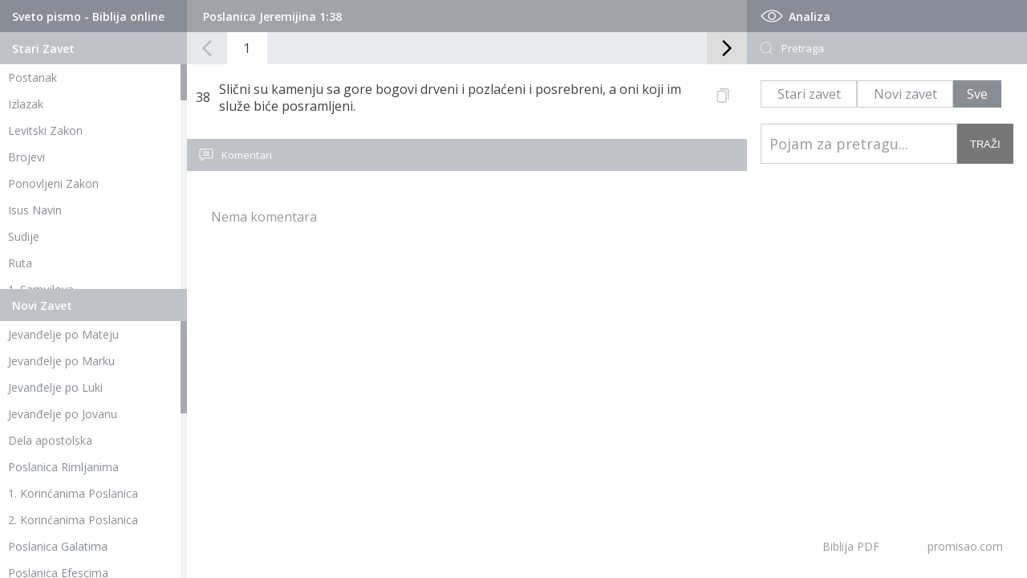

--- FILE ---
content_type: text/html; charset=UTF-8
request_url: https://promisao.com/biblija/stih.php?knjiga=78&glava=1&stih=38
body_size: 5006
content:
 <!DOCTYPE html>
<html lang="en">
<head>
   <meta charset="utf-8" />
	<title>Biblija - Poslanica Jeremijina 1:38</title>
    
	<meta name="description" content="Slični su kamenju sa gore bogovi drveni i pozlaćeni i posrebreni, a oni koji im služe biće posramljeni."/>
	<meta name="keywords" content="Biblija, biblija online, biblija pdf, biblija na srpskom" />
	<meta name="viewport" content="width=device-width, initial-scale=1" />
	<link rel="stylesheet" type="text/css" href="https://www.promisao.com/biblija/css/style.css?ver=1351469049" />
   <meta property="og:image" content="https://www.promisao.com/wp-content/uploads/2020/05/novi-zavet-370x370.jpg" />
   
   <script src="https://code.jquery.com/jquery-latest.min.js"></script>
   <script src="js/skripte.js?ver=820897139"></script> 
   <script src="js/jquery.mCustomScrollbar.min.js"></script>
   <script>
    (function($){
        $(window).on("load",function(){
         if ($(window).width() > 980) {
            $(".skrol-kontejner").mCustomScrollbar();
         }
            
        });
    })(jQuery);
</script>

<!-- Global site tag (gtag.js) - Google Analytics -->
<script async src="https://www.googletagmanager.com/gtag/js?id=G-2422YMYEE2"></script>
<script>
  window.dataLayer = window.dataLayer || [];
  function gtag(){dataLayer.push(arguments);}
  gtag('js', new Date());

  gtag('config', 'G-2422YMYEE2');
</script>
</head>
<body>
<div id="strana" class="pocetna">   
   <div id="telo">
           <div id="levo">
         <div id="stari-zavet" class="zaveti">
            <div class="naslov-1">
               <h1>Sveto pismo - Biblija online</h1>
            </div>
            <div class="naslov-2">
               <h1>Stari Zavet</h1>
            </div>
            <div class="skrol-kontejner">
               <ul class="navigacija-knjige">
                  <li><h2><a href="index.php?knjiga=1&glava=1">Postanak</a></h2></li>
                  <li><h2><a href="index.php?knjiga=2&glava=1">Izlazak</a></h2></li>
                  <li><h2><a href="index.php?knjiga=3&glava=1">Levitski Zakon</a></h2></li>
                  <li><h2><a href="index.php?knjiga=4&glava=1">Brojevi</a></h2></li>
                  <li><h2><a href="index.php?knjiga=5&glava=1">Ponovljeni Zakon</a></h2></li>
                  <li><h2><a href="index.php?knjiga=6&glava=1">Isus Navin</a></h2></li>
                  <li><h2><a href="index.php?knjiga=7&glava=1">Sudije</a></h2></li>
                  <li><h2><a href="index.php?knjiga=8&glava=1">Ruta</a></h2></li>
                  <li><h2><a href="index.php?knjiga=9&glava=1">1. Samuilova</a></h2></li>
                  <li><h2><a href="index.php?knjiga=10&glava=1">2. Samuilova</a></h2></li>
                  <li><h2><a href="index.php?knjiga=11&glava=1">1. Carevima</a></h2></li>
                  <li><h2><a href="index.php?knjiga=12&glava=1">2. Carevima</a></h2></li>
                  <li><h2><a href="index.php?knjiga=13&glava=1">1. Dnevnika</a></h2></li>
                  <li><h2><a href="index.php?knjiga=14&glava=1">2. Dnevnika</a></h2></li>
                  <li><h2><a href="index.php?knjiga=15&glava=1">Jezdra</a></h2></li>
                  <li><h2><a href="index.php?knjiga=16&glava=1">Nemija</a></h2></li>
                  <li><h2><a href="index.php?knjiga=17&glava=1">Jestira</a></h2></li>  
                  <li><h2><a href="index.php?knjiga=18&glava=1">Jov</a></h2></li>  
                  <li><h2><a href="index.php?knjiga=19&glava=1">Psalmi</a></h2></li>  
                  <li><h2><a href="index.php?knjiga=20&glava=1">Poslovice</a></h2></li>  
                  <li><h2><a href="index.php?knjiga=21&glava=1">Propovednik</a></h2></li>  
                  <li><h2><a href="index.php?knjiga=22&glava=1">Pesma nad pesmama</a></h2></li>  
                  <li><h2><a href="index.php?knjiga=23&glava=1">Isaija</a></h2></li>  
                  <li><h2><a href="index.php?knjiga=24&glava=1">Jeremija</a></h2></li>  
                  <li><h2><a href="index.php?knjiga=25&glava=1">Jeremijin plač</a></h2></li>  
                  <li><h2><a href="index.php?knjiga=26&glava=1">Jezekilj</a></h2></li>  
                  <li><h2><a href="index.php?knjiga=27&glava=1">Danilo</a></h2></li>  
                  <li><h2><a href="index.php?knjiga=28&glava=1">Osija</a></h2></li>  
                  <li><h2><a href="index.php?knjiga=29&glava=1">Joil</a></h2></li>  
                  <li><h2><a href="index.php?knjiga=30&glava=1">Amos</a></h2></li>  
                  <li><h2><a href="index.php?knjiga=31&glava=1">Ovadija</a></h2></li>  
                  <li><h2><a href="index.php?knjiga=32&glava=1">Jona</a></h2></li>  
                  <li><h2><a href="index.php?knjiga=33&glava=1">Mihej</a></h2></li>  
                  <li><h2><a href="index.php?knjiga=34&glava=1">Naum</a></h2></li>  
                  <li><h2><a href="index.php?knjiga=35&glava=1">Avakum</a></h2></li>  
                  <li><h2><a href="index.php?knjiga=36&glava=1">Sofonija</a></h2></li>  
                  <li><h2><a href="index.php?knjiga=37&glava=1">Agej</a></h2></li>  
                  <li><h2><a href="index.php?knjiga=38&glava=1">Zaharija</a></h2></li>  
                  <li><h2><a href="index.php?knjiga=39&glava=1">Malahija</a></h2></li> 
                  <li><h3 class="dev-knjige">Devterokanonske knjige</h3></li>
                  <li><h2><a href="index.php?knjiga=67&glava=1">1. Makavejska</a></h2></li>  
                  <li><h2><a href="index.php?knjiga=68&glava=1">2. Makavejska</a></h2></li> 
                  <li><h2><a href="index.php?knjiga=69&glava=1">3. Makavejska</a></h2></li> 
                  <li><h2><a href="index.php?knjiga=70&glava=1">4. Makavejska</a></h2></li> 
                  <li><h2><a href="index.php?knjiga=71&glava=1">2. Jezdrina</a></h2></li>     
                  <li><h2><a href="index.php?knjiga=72&glava=1">3. Jezdrina</a></h2></li>   
                  <li><h2><a href="index.php?knjiga=73&glava=1">Sirah</a></h2></li>  
                  <li><h2><a href="index.php?knjiga=78&glava=1">Poslanica Jeremijina</a></h2></li>  
                  <li><h2><a href="index.php?knjiga=74&glava=1">Premudrosti Solomonove</a></h2></li>
                  <li><h2><a href="index.php?knjiga=75&glava=1">Tovit</a></h2></li>  
                  <li><h2><a href="index.php?knjiga=76&glava=1">Varuh</a></h2></li> 
                  <li><h2><a href="index.php?knjiga=77&glava=1">Judita</a></h2></li> 
               </ul>
            </div>
         </div>
         <div id="novi-zavet" class="zaveti">
            <div class="naslov-2">
               <h1>Novi Zavet</h1>
            </div>
            <div class="skrol-kontejner">
               <ul class="navigacija-knjige">
                  <li><h2><a href="index.php?knjiga=40&glava=1">Jevanđelje po Mateju</a></h2></li>  
                  <li><h2><a href="index.php?knjiga=41&glava=1">Jevanđelje po Marku</a></h2></li>  
                  <li><h2><a href="index.php?knjiga=42&glava=1">Jevanđelje po Luki</a></h2></li>  
                  <li><h2><a href="index.php?knjiga=43&glava=1">Jevanđelje po Jovanu</a></h2></li>  
                  <li><h2><a href="index.php?knjiga=44&glava=1">Dela apostolska</a></h2></li>  
                  <li><h2><a href="index.php?knjiga=45&glava=1">Poslanica Rimljanima</a></h2></li>  
                  <li><h2><a href="index.php?knjiga=46&glava=1">1. Korinćanima Poslanica</a></h2></li>  
                  <li><h2><a href="index.php?knjiga=47&glava=1">2. Korinćanima Poslanica</a></h2></li>  
                  <li><h2><a href="index.php?knjiga=48&glava=1">Poslanica Galatima</a></h2></li>  
                  <li><h2><a href="index.php?knjiga=49&glava=1">Poslanica Efescima</a></h2></li>  
                  <li><h2><a href="index.php?knjiga=50&glava=1">Poslanica Filipljanima</a></h2></li>  
                  <li><h2><a href="index.php?knjiga=51&glava=1">Poslanica Kološanima</a></h2></li>  
                  <li><h2><a href="index.php?knjiga=52&glava=1">1. Solunjanima Poslanica</a></h2></li>  
                  <li><h2><a href="index.php?knjiga=53&glava=1">2. Solunjanima Poslanica</a></h2></li>  
                  <li><h2><a href="index.php?knjiga=54&glava=1">1. Timoteju Poslanica</a></h2></li>  
                  <li><h2><a href="index.php?knjiga=55&glava=1">2. Timoteju Poslanica</a></h2></li>  
                  <li><h2><a href="index.php?knjiga=56&glava=1">Poslanica Titu</a></h2></li>  
                  <li><h2><a href="index.php?knjiga=57&glava=1">Poslanica Filimonu</a></h2></li>  
                  <li><h2><a href="index.php?knjiga=58&glava=1">Poslanica Jevrejima</a></h2></li>  
                  <li><h2><a href="index.php?knjiga=59&glava=1">Jakovljeva Poslanica</a></h2></li>  
                  <li><h2><a href="index.php?knjiga=60&glava=1">1. Petrova Poslanica</a></h2></li>  
                  <li><h2><a href="index.php?knjiga=61&glava=1">2. Petrova Poslanica</a></h2></li>  
                  <li><h2><a href="index.php?knjiga=62&glava=1">1. Jovanova Poslanica</a></h2></li>  
                  <li><h2><a href="index.php?knjiga=63&glava=1">2. Jovanova Poslanica</a></h2></li>  
                  <li><h2><a href="index.php?knjiga=64&glava=1">3. Jovanova Poslanica</a></h2></li>  
                  <li><h2><a href="index.php?knjiga=65&glava=1">Judina Poslanica</a></h2></li>  
                  <li><h2><a href="index.php?knjiga=66&glava=1">Otkrivenje Jovanovo</a></h2></li>  
               </ul>
            </div>
         </div>
      </div>  
      <div id="sredina">
         
         <div id="paginacija-naslov">
   <div class="trenutno"><h2>Poslanica Jeremijina 1:38</h2></div>   <div id="mob-selekt-kjnige">
      <div id="mob-sz-selekt" class="mob-selekt-knjige">
            <div id="sz-mob" class="mob-menu-trigger"><span>Stari zavet</span>
            <svg fill="#fff" version="1.1" id="Layer_1" xmlns="http://www.w3.org/2000/svg" xmlns:xlink="http://www.w3.org/1999/xlink" x="0px" y="0px"
	 viewBox="0 0 492.004 492.004" style="enable-background:new 0 0 492.004 492.004;" xml:space="preserve">
<g>
	<g>
		<path d="M382.678,226.804L163.73,7.86C158.666,2.792,151.906,0,144.698,0s-13.968,2.792-19.032,7.86l-16.124,16.12
			c-10.492,10.504-10.492,27.576,0,38.064L293.398,245.9l-184.06,184.06c-5.064,5.068-7.86,11.824-7.86,19.028
			c0,7.212,2.796,13.968,7.86,19.04l16.124,16.116c5.068,5.068,11.824,7.86,19.032,7.86s13.968-2.792,19.032-7.86L382.678,265
			c5.076-5.084,7.864-11.872,7.848-19.088C390.542,238.668,387.754,231.884,382.678,226.804z"/>
	</g>
</g>
</svg>

            </div>
            <ul class="navigacija-knjige">
                  <li><h2><a href="index.php?knjiga=1&glava=1">Postanak</a></h2></li>
                  <li><h2><a href="index.php?knjiga=2&glava=1">Izlazak</a></h2></li>
                  <li><h2><a href="index.php?knjiga=3&glava=1">Levitski Zakon</a></h2></li>
                  <li><h2><a href="index.php?knjiga=4&glava=1">Brojevi</a></h2></li>
                  <li><h2><a href="index.php?knjiga=5&glava=1">Ponovljeni Zakon</a></h2></li>
                  <li><h2><a href="index.php?knjiga=6&glava=1">Isus Navin</a></h2></li>
                  <li><h2><a href="index.php?knjiga=7&glava=1">Sudije</a></h2></li>
                  <li><h2><a href="index.php?knjiga=8&glava=1">Ruta</a></h2></li>
                  <li><h2><a href="index.php?knjiga=9&glava=1">1. Samuilova</a></h2></li>
                  <li><h2><a href="index.php?knjiga=10&glava=1">2. Samuilova</a></h2></li>
                  <li><h2><a href="index.php?knjiga=11&glava=1">1. Carevima</a></h2></li>
                  <li><h2><a href="index.php?knjiga=12&glava=1">2. Carevima</a></h2></li>
                  <li><h2><a href="index.php?knjiga=13&glava=1">1. Dnevnika</a></h2></li>
                  <li><h2><a href="index.php?knjiga=14&glava=1">2. Dnevnika</a></h2></li>
                  <li><h2><a href="index.php?knjiga=15&glava=1">Jezdra</a></h2></li>
                  <li><h2><a href="index.php?knjiga=16&glava=1">Nemija</a></h2></li>
                  <li><h2><a href="index.php?knjiga=17&glava=1">Jestira</a></h2></li>  
                  <li><h2><a href="index.php?knjiga=18&glava=1">Jov</a></h2></li>  
                  <li><h2><a href="index.php?knjiga=19&glava=1">Psalmi</a></h2></li>  
                  <li><h2><a href="index.php?knjiga=20&glava=1">Poslovice</a></h2></li>  
                  <li><h2><a href="index.php?knjiga=21&glava=1">Propovednik</a></h2></li>  
                  <li><h2><a href="index.php?knjiga=22&glava=1">Pesma nad pesmama</a></h2></li>  
                  <li><h2><a href="index.php?knjiga=23&glava=1">Isaija</a></h2></li>  
                  <li><h2><a href="index.php?knjiga=24&glava=1">Jeremija</a></h2></li>  
                  <li><h2><a href="index.php?knjiga=25&glava=1">Jeremijin plač</a></h2></li>  
                  <li><h2><a href="index.php?knjiga=26&glava=1">Jezekilj</a></h2></li>  
                  <li><h2><a href="index.php?knjiga=27&glava=1">Danilo</a></h2></li>  
                  <li><h2><a href="index.php?knjiga=28&glava=1">Osija</a></h2></li>  
                  <li><h2><a href="index.php?knjiga=29&glava=1">Joil</a></h2></li>  
                  <li><h2><a href="index.php?knjiga=30&glava=1">Amos</a></h2></li>  
                  <li><h2><a href="index.php?knjiga=31&glava=1">Ovadija</a></h2></li>  
                  <li><h2><a href="index.php?knjiga=32&glava=1">Jona</a></h2></li>  
                  <li><h2><a href="index.php?knjiga=33&glava=1">Mihej</a></h2></li>  
                  <li><h2><a href="index.php?knjiga=34&glava=1">Naum</a></h2></li>  
                  <li><h2><a href="index.php?knjiga=35&glava=1">Avakum</a></h2></li>  
                  <li><h2><a href="index.php?knjiga=36&glava=1">Sofonija</a></h2></li>  
                  <li><h2><a href="index.php?knjiga=37&glava=1">Agej</a></h2></li>  
                  <li><h2><a href="index.php?knjiga=38&glava=1">Zaharija</a></h2></li>  
                  <li><h2><a href="index.php?knjiga=39&glava=1">Malahija</a></h2></li> 
                  <li><h3 class="dev-knjige">Devterokanonske knjige</h3></li>
                  <li><h2><a href="index.php?knjiga=67&glava=1">1. Makavejska</a></h2></li>  
                  <li><h2><a href="index.php?knjiga=68&glava=1">2. Makavejska</a></h2></li> 
                  <li><h2><a href="index.php?knjiga=69&glava=1">3. Makavejska</a></h2></li> 
                  <li><h2><a href="index.php?knjiga=70&glava=1">4. Makavejska</a></h2></li> 
                  <li><h2><a href="index.php?knjiga=71&glava=1">2. Jezdrina</a></h2></li>     
                  <li><h2><a href="index.php?knjiga=72&glava=1">3. Jezdrina</a></h2></li>   
                  <li><h2><a href="index.php?knjiga=73&glava=1">Sirah</a></h2></li>  
                  <li><h2><a href="index.php?knjiga=78&glava=1">Poslanica Jeremijina</a></h2></li>  
                  <li><h2><a href="index.php?knjiga=74&glava=1">Premudrosti Solomonove</a></h2></li>
                  <li><h2><a href="index.php?knjiga=75&glava=1">Tovit</a></h2></li>  
                  <li><h2><a href="index.php?knjiga=76&glava=1">Varuh</a></h2></li> 
                  <li><h2><a href="index.php?knjiga=77&glava=1">Judita</a></h2></li> 
            </ul>
         </div>
      <div id="mob-nz-selekt" class="mob-selekt-knjige">    
         <div id="nz-mob" class="mob-menu-trigger"><span>Novi zavet</span>
                     <svg fill="#fff" version="1.1" id="Layer_1" xmlns="http://www.w3.org/2000/svg" xmlns:xlink="http://www.w3.org/1999/xlink" x="0px" y="0px"
	 viewBox="0 0 492.004 492.004" style="enable-background:new 0 0 492.004 492.004;" xml:space="preserve">
<g>
	<g>
		<path d="M382.678,226.804L163.73,7.86C158.666,2.792,151.906,0,144.698,0s-13.968,2.792-19.032,7.86l-16.124,16.12
			c-10.492,10.504-10.492,27.576,0,38.064L293.398,245.9l-184.06,184.06c-5.064,5.068-7.86,11.824-7.86,19.028
			c0,7.212,2.796,13.968,7.86,19.04l16.124,16.116c5.068,5.068,11.824,7.86,19.032,7.86s13.968-2.792,19.032-7.86L382.678,265
			c5.076-5.084,7.864-11.872,7.848-19.088C390.542,238.668,387.754,231.884,382.678,226.804z"/>
	</g>
</g>
</svg>
         </div>
         <ul class="navigacija-knjige">
            <li><a href="index.php?knjiga=40&glava=1">Jevanđelje po Mateju</a></li>  
            <li><a href="index.php?knjiga=41&glava=1">Jevanđelje po Marku</a></li>  
            <li><a href="index.php?knjiga=42&glava=1">Jevanđelje po Luki</a></li>  
            <li><a href="index.php?knjiga=43&glava=1">Jevanđelje po Jovanu</a></li>  
            <li><a href="index.php?knjiga=44&glava=1">Dela apostolska</a></li>  
            <li><a href="index.php?knjiga=45&glava=1">Poslanica Rimljanima</a></li>  
            <li><a href="index.php?knjiga=46&glava=1">1. Korinćanima Poslanica</a></li>  
            <li><a href="index.php?knjiga=47&glava=1">2. Korinćanima Poslanica</a></li>  
            <li><a href="index.php?knjiga=48&glava=1">Poslanica Galatima</a></li>  
            <li><a href="index.php?knjiga=49&glava=1">Poslanica Efescima</a></li>  
            <li><a href="index.php?knjiga=50&glava=1">Poslanica Filipljanima</a></li>  
            <li><a href="index.php?knjiga=51&glava=1">Poslanica Kološanima</a></li>  
            <li><a href="index.php?knjiga=52&glava=1">1. Solunjanima Poslanica</a></li>  
            <li><a href="index.php?knjiga=53&glava=1">2. Solunjanima Poslanica</a></li>  
            <li><a href="index.php?knjiga=54&glava=1">1. Timoteju Poslanica</a></li>  
            <li><a href="index.php?knjiga=55&glava=1">2. Timoteju Poslanica</a></li>  
            <li><a href="index.php?knjiga=56&glava=1">Poslanica Titu</a></li>  
            <li><a href="index.php?knjiga=57&glava=1">Poslanica Filimonu</a></li>  
            <li><a href="index.php?knjiga=58&glava=1">Poslanica Jevrejima</a></li>  
            <li><a href="index.php?knjiga=59&glava=1">Jakovljeva Poslanica</a></li>  
            <li><a href="index.php?knjiga=60&glava=1">1. Petrova Poslanica</a></li>  
            <li><a href="index.php?knjiga=61&glava=1">2. Petrova Poslanica</a></li>  
            <li><a href="index.php?knjiga=62&glava=1">1. Jovanova Poslanica</a></li>  
            <li><a href="index.php?knjiga=63&glava=1">2. Jovanova Poslanica</a></li>  
            <li><a href="index.php?knjiga=64&glava=1">3. Jovanova Poslanica</a></li>  
            <li><a href="index.php?knjiga=65&glava=1">Judina Poslanica</a></li>  
            <li><a href="index.php?knjiga=66&glava=1">Otkrivenje Jovanovo</a></li>  
         </ul>
      </div>
   </div>
</div>
<div id="paginacija">
   <div id="paginacija-levo" class="pagnacija-strelice">
      <svg class="svg-icon" viewBox="0 0 20 20">
         <path fill="898e96" d="M8.388,10.049l4.76-4.873c0.303-0.31,0.297-0.804-0.012-1.105c-0.309-0.304-0.803-0.293-1.105,0.012L6.726,9.516c-0.303,0.31-0.296,0.805,0.012,1.105l5.433,5.307c0.152,0.148,0.35,0.223,0.547,0.223c0.203,0,0.406-0.08,0.559-0.236c0.303-0.309,0.295-0.803-0.012-1.104L8.388,10.049z"></path>
      </svg>
   </div>
   <div id="paginacija-strane"> 
      <div id="paginacija-strane-absolute">
      <a href="index.php?knjiga=78&glava=1" class="strana active">1</a>   </div>
   </div>
   <div id="paginacija-desno" class="pagnacija-strelice">
      <svg class="svg-icon" viewBox="0 0 20 20">
         <path fill="898e96" d="M11.611,10.049l-4.76-4.873c-0.303-0.31-0.297-0.804,0.012-1.105c0.309-0.304,0.803-0.293,1.105,0.012l5.306,5.433c0.304,0.31,0.296,0.805-0.012,1.105L7.83,15.928c-0.152,0.148-0.35,0.223-0.547,0.223c-0.203,0-0.406-0.08-0.559-0.236c-0.303-0.309-0.295-0.803,0.012-1.104L11.611,10.049z"></path>
      </svg>          
   </div>
</div>  
      
         <div id="pojedinacno-stih">
         <div class="stih" id="stih-38182">
                  <span class="broj-stiha">38</span><span id="stihtekst" class="stih-tekst">Slični su kamenju sa gore bogovi drveni i pozlaćeni i posrebreni, a oni koji im služe biće posramljeni.</span>
                  <div class="podeli-stih">
                  <svg id="stihklik" class="stihklik" height="512pt" viewBox="-40 0 512 512" width="512pt" xmlns="http://www.w3.org/2000/svg"><path d="m271 512h-191c-44.113281 0-80-35.886719-80-80v-271c0-44.113281 35.886719-80 80-80h191c44.113281 0 80 35.886719 80 80v271c0 44.113281-35.886719 80-80 80zm-191-391c-22.054688 0-40 17.945312-40 40v271c0 22.054688 17.945312 40 40 40h191c22.054688 0 40-17.945312 40-40v-271c0-22.054688-17.945312-40-40-40zm351 261v-302c0-44.113281-35.886719-80-80-80h-222c-11.046875 0-20 8.953125-20 20s8.953125 20 20 20h222c22.054688 0 40 17.945312 40 40v302c0 11.046875 8.953125 20 20 20s20-8.953125 20-20zm0 0"/></svg></div>
                  <div id="kopirano">Kopirano</div>
               </div> 
                           <div class="komentari">
               <div class="komentari-naslov">
                  <div class="naslov-2">
                     <svg class="svg-icon" viewBox="-21 -47 682.66669 682" width="682pt" xmlns="http://www.w3.org/2000/svg">
                        <path d="m552.011719-1.332031h-464.023438c-48.515625 0-87.988281 39.464843-87.988281 87.988281v283.972656c0 48.414063 39.300781 87.816406 87.675781 87.988282v128.863281l185.191407-128.863281h279.144531c48.515625 0 87.988281-39.472657 87.988281-87.988282v-283.972656c0-48.523438-39.472656-87.988281-87.988281-87.988281zm50.488281 371.960937c0 27.835938-22.648438 50.488282-50.488281 50.488282h-290.910157l-135.925781 94.585937v-94.585937h-37.1875c-27.839843 0-50.488281-22.652344-50.488281-50.488282v-283.972656c0-27.84375 22.648438-50.488281 50.488281-50.488281h464.023438c27.839843 0 50.488281 22.644531 50.488281 50.488281zm0 0"/><path d="m171.292969 131.171875h297.414062v37.5h-297.414062zm0 0"/><path d="m171.292969 211.171875h297.414062v37.5h-297.414062zm0 0"/><path d="m171.292969 291.171875h297.414062v37.5h-297.414062zm0 0"/>
                     </svg>
                     <h6>Komentari</h6>
                  </div>
               </div>
               <div class="komentari-lista">
                  <div class="nema-komentara"><p>Nema komentara</p></div>               </div>          
            </div>
            
         </div>
      </div>
<script>
document.getElementById("stihklik").onclick = function() {
  var text = document.getElementById("stihtekst").innerText;
  copyTextToClipboard(text);
}

async function copyTextToClipboard(text) {
  try {
    await navigator.clipboard.writeText(text);
    console.log('Text copied to clipboard');
  } catch (err) {
    console.error('Error in copying text: ', err);
  }
}
</script>

   <div id="desno">
   <div class="naslov-1">
      <svg class="svg-icon" viewBox="0 0 20 20">
         <path d="M10,6.978c-1.666,0-3.022,1.356-3.022,3.022S8.334,13.022,10,13.022s3.022-1.356,3.022-3.022S11.666,6.978,10,6.978M10,12.267c-1.25,0-2.267-1.017-2.267-2.267c0-1.25,1.016-2.267,2.267-2.267c1.251,0,2.267,1.016,2.267,2.267C12.267,11.25,11.251,12.267,10,12.267 M18.391,9.733l-1.624-1.639C14.966,6.279,12.563,5.278,10,5.278S5.034,6.279,3.234,8.094L1.609,9.733c-0.146,0.147-0.146,0.386,0,0.533l1.625,1.639c1.8,1.815,4.203,2.816,6.766,2.816s4.966-1.001,6.767-2.816l1.624-1.639C18.536,10.119,18.536,9.881,18.391,9.733 M16.229,11.373c-1.656,1.672-3.868,2.594-6.229,2.594s-4.573-0.922-6.23-2.594L2.41,10l1.36-1.374C5.427,6.955,7.639,6.033,10,6.033s4.573,0.922,6.229,2.593L17.59,10L16.229,11.373z"></path>
      </svg>
      <h5>Analiza</h5>
   </div>
   <div id="pretraga-kutija" class="analiza-sekcija">
      <div class="naslov-2">
         <svg class="svg-icon" viewBox="0 0 20 20">
            <path fill="white" d="M18.109,17.776l-3.082-3.081c-0.059-0.059-0.135-0.077-0.211-0.087c1.373-1.38,2.221-3.28,2.221-5.379c0-4.212-3.414-7.626-7.625-7.626c-4.212,0-7.626,3.414-7.626,7.626s3.414,7.627,7.626,7.627c1.918,0,3.665-0.713,5.004-1.882c0.006,0.085,0.033,0.17,0.098,0.234l3.082,3.081c0.143,0.142,0.371,0.142,0.514,0C18.25,18.148,18.25,17.918,18.109,17.776zM9.412,16.13c-3.811,0-6.9-3.089-6.9-6.9c0-3.81,3.089-6.899,6.9-6.899c3.811,0,6.901,3.09,6.901,6.899C16.312,13.041,13.223,16.13,9.412,16.13z"></path>
         </svg>
         <h6>Pretraga</h6>
      </div>
      <div id="pretraga-forma">
         <form id="pretraga" name="pretraga" method="GET" action="pretraga.php">
            <div id="pretraga-opcije">
                              <div class="pretraga-biranje biranje-sz">
                 <input type="radio" id="szp" name="popcija" value="szp" >
                 <label class="opcija opcija-1" for="szp">
                     <span> Stari zavet</span>
                </label>
               </div>
               <div class="pretraga-biranje biranje-nz">
                 <input type="radio" id="nzp" name="popcija" value="nzp" >
                 <label class="opcija opcija-2" for="nzp">
                     <span>Novi zavet</span>
                 </label>
               </div>
               <div class="pretraga-biranje biranje-sve">
                 <input type="radio" id="svep" name="popcija" value="svep" checked>
                 <label class="opcija opcija-3" for="svep">
                     <span>Sve</span>                
                 </label>
               </div>
            </div>
            <input type="text" id="pojam" name="pojam" placeholder="Pojam za pretragu...">
            <input id="trazi" type="submit" value="TRAŽI" />
         </form>
      </div>
   </div>
   <div id="link-promisao">
      <a href="/biblija/biblija.pdf">Biblija PDF</a><a href="https://promisao.com">promisao.com</a>
   </div>
</div>    
</div>

</div><!--kraj strana-->  

</body>
</html>

--- FILE ---
content_type: text/css
request_url: https://www.promisao.com/biblija/css/style.css?ver=1351469049
body_size: 4181
content:
@import url('https://fonts.googleapis.com/css2?family=Open+Sans:wght@300;400;600&display=swap');
body,
html {
    margin: 0;
    height: 100%
}
.tekst-dva {
  height: 0;
  opacity: 0;
  transition: all 0.1s;
}
.ima-vise.vise-kliknuto .tackice {
    display: none;
}
.vise-kliknuto .tekst-dva {
  height: auto;
  opacity: 1;
  display: inline;
}
.vidi-sve {
  padding-top: 20px;
  color: #555;
  font-weight: 600;
  position: absolute;
  bottom: 0;
  right: 0;
  cursor: pointer;
  z-index: 55;
}
.vidi-sve:hover {
    color: #000;
}
.vise-kliknuto .vidi-sve {
    font-size: 0;
}
.vidi-sve::after {
    content: '';
    bottom: -1px;
    left: 0;
    width: 100%;
    height: 1px;
    background: #888;
    display: table;
}
.vise-kliknuto .vidi-sve::before {
    font-size: 14px;
    content: "Manje";
}
.autor-slika {
    height: 60px;
    width: 60px;
    border-radius: 50%;
    overflow: hidden;
    display: flex;
    border: 1px solid #999;
    margin-right: 10px;
}
.komentar-kont {
    display: flex;
    flex-direction: row;
    border-bottom: 1px solid #ccc;
    padding-bottom: 20px;
    margin-bottom: 20px;
    margin-top: 20px;
}

.komentar-tekst {
    color: #555;
    font-size: 15px;
    padding-bottom: 20px;
    position: relative;
}

.nema-komentara {
    color: #999
}

#pretraga-opcije .opcija {
    background: #fff;
    height: 100%;
    width: 100%;
    display: flex;
    align-items: center;
    justify-content: space-evenly;
    cursor: pointer;
    padding: 5px;
    border: 1px solid #ccc;
    transition: all .3s ease
}

.komentari {
    margin-top: 30px
}

#mob-pretraga {
    display: none
}

.komentari-lista {
    padding: 30px
}

input[type=radio] {
    display: none
}

#nzp:checked:checked~.opcija-2,
#svep:checked:checked~.opcija-3,
#szp:checked:checked~.opcija-1 {
    border-color: #898e96;
    background: #898e96
}

#pretraga-opcije .opcija span {
    font-size: 16px;
    color: #898e96
}

#nzp:checked:checked~.opcija-2 span,
#svep:checked:checked~.opcija-3 span,
#szp:checked:checked~.opcija-1 span {
    color: #fff
}

.pretraga-biranje {
    display: flex;
    height: 100%
}

.biranje-sz {
    flex: 2
}

.biranje-nz {
    flex: 2
}

.biranje-sve {
    flex: 1
}

.strana {
    outline: 0
}

:focus {
    outline: 0
}

::-moz-selection {
    color: #333;
    background: #eee
}

::selection {
    color: #333;
    background: #eee
}

#strana {
    height: 100%;
    display: flex;
    flex-direction: column;
    font-family: "Open Sans", sans-serif
}

h5,
h6,
li,
ul {
    margin: 0;
    padding: 0
}

a {
    text-decoration: none
}

li {
    list-style: none
}

.standard-tekst {
    font-size: 14px;
    color: #555
}

.naslov-1 {
    background: #898e96;
    padding: 0 15px;
    height: 40px;
    display: flex;
    position: relative
}

.dev-knjige {
    font-size: 14px;
    font-weight: 400;
    background: #e9ebee;
    padding: 7px 10px;
    color: #777;
    margin-bottom: 0
}

#levo li h2 {
    margin: 0
}

.naslov-1 h1,
.naslov-1 h5,
.naslov-2 h1 {
    margin: auto 0;
    color: #fff;
    font-size: 14px;
    font-weight: 600
}

.naslov-2 {
    background: #bfc2c6;
    padding: 0 15px;
    height: 40px;
    display: flex
}

.naslov-2 h6 {
    margin: auto 0;
    color: #fff;
    font-size: 13px;
    font-weight: 400
}

.naslov-1 .svg-icon {
    width: 32px;
    fill: #fff;
    margin-right: 5px
}

.naslov-2 .svg-icon {
    width: 18px;
    fill: #fff;
    margin-right: 10px
}

#paginacija.sakriveno,
.sakriveno {
    display: none
}

.vidljivo {
    display: block
}

#zaglavlje {
    display: flex;
    background: #5c636e;
    height: 80px;
    padding: 0 20px
}

#logo {
    margin: auto;
    flex: 1;
    font-size: 30px;
    font-weight: 800;
    font-style: italic;
    color: #fff
}

#korisnik {
    flex: 1;
    display: flex;
    margin: auto
}

#registracija-prijava {
    flex: 1;
    text-align: right
}

#registracija-prijava span,
#registracija-prijava span a {
    font-size: 12px;
    letter-spacing: .3px;
    display: table;
    float: right;
    font-size: 16px;
    letter-spacing: 1px;
    color: #fff
}

#registracija-prijava a.odjavi-se {
    margin-left: 20px;
    color: #ccc !important
}

.prazno {
    background: #ffe5e5
}

#reg {
    position: relative;
    margin-right: 20px
}

#registracija-prijava span {
    float: right
}

#registracija-prijava span a:hover {
    opacity: .6
}

#korisnik .svg-icon {
    width: 25px;
    fill: #fff;
    margin-right: 5px;
    float: left
}

#telo {
    display: flex;
    flex: 1
}

.strana-pretraga #mCSB_3_container {
    height: auto
}

#levo {
    display: flex;
    flex: 2;
    flex-direction: column
}

.zaveti {
    overflow: hidden;
    position: relative;
    display: flex;
    flex-direction: column
}

#stari-zavet.zaveti {
    flex: 1
}

#devterokanon.zaveti {
    flex: 1
}

#novi-zavet.zaveti {
    flex: 1
}

#stihovi .pretraga.skrol-kontejner,
.skrol-kontejner {
    position: absolute;
    display: block;
    height: 100%;
    width: 100%;
    overflow: auto;
    flex: 1;
    top: 40px;
    height: calc(100% - 40px)
}

.stih-reference {
    font-size: 12px;
    color: #999;
    margin-left: 5px
}

#stari-zavet .skrol-kontejner {
    top: 80px;
    height: calc(100% - 80px)
}

.zaveti ul li a {
    color: #898e96;
    padding: 7px 10px;
    display: block;
    font-size: 14px;
    position: relative;
    font-weight: 400
}

.zaveti ul li a:hover {
    background: #d7e3f4
}

.zaveti ul {
    height: 100%
}

.pocetna #prikazknjige {
    display: flex;
    flex-direction: column
}

#citati {
    margin: auto;
    max-width: 70%;
    text-align: left
}

#citati {
    text-align: left;
    position: relative
}

.citat p {
    font-family: Sans Serif;
    font-style: italic;
    font-size: 25px;
    color: #777;
    margin: 0
}

.citat p::before {
    content: '"'
}

.citat p::after {
    content: '"';
    position: absolute
}

.citat span {
    display: block;
    text-align: right;
    font-size: 15px;
    color: #555;
    letter-spacing: 1px
}

#sredina {
    display: flex;
    flex-direction: column;
    flex: 6;
    overflow-x: hidden;
    position: relative
}

#paginacija {
    height: 40px;
    background: #e9ebee;
    display: flex
}

.iskljuceno {
    opacity: .2;
    pointer-events: none
}

#stihovi {
    flex: 3;
    position: relative
}

.knjiga-glava-stih {
    color: #999;
    display: block
}

#stihovi .skrol-kontejner {
    height: 100%;
    top: 0
}

#stihovi .skrol-kontejner-unutra {
    padding: 20px 0 20px 20px;
    box-sizing: border-box;
    -webkit-box-sizing: border-box
}
.stih {
    margin: 0;
    font-size: 16px;
    line-height: 21px;
    position: relative;
    color: #424141;
    display: flex;
    flex: 1;
    justify-content: flex-start;
    align-items: center;
}
.stih-span {
    padding: 10px 0 10px 50px;
    width: calc(100% - 50px);
}
.vidi-stih {
    margin: auto;
    padding-right: 5px;
}

.stih a {
    width: 53px;
    text-align: center;
    display: flex;
    justify-content: center;
    align-content: center;
}

.stih-tekst {
    flex: 15
}

.stih-opcije .svg-icon {
    fill: #ccc;
    width: 20px
}

.stih-komentar {
    margin-top: 40px
}

.stih-komentar svg {
    fill: #424141 !important
}

.stih-komentar h6 {
    color: #424141
}

.stih-komentar .naslov-2 {
    background: #e9ebee
}

.stih-komentar-tekst {
    padding: 0 20px
}

.stih-komentar-tekst p {
    color: #777;
    font-size: 14px;
    line-height: 21px;
}

.komentar-datum,
.komentar-autor {
    font-size: 13px;
    color: #999;
    font-weight: 400;
    margin-bottom:5px
}

.komentar-autor {
    padding-right: 10px;
}

#stihovi .skrol-kontejner-unutra {
    padding: 0
}

.broj-stiha {
    font-weight: 400;
    text-align: center;
    flex: 1
}

.podeli-stih {
    flex: 1;
    text-align: center
}

.podeli-stih svg {
    cursor: pointer;
    fill: #bfc2c6
}
.stih.knjiga .vidi-stih:hover svg,
.stih.knjiga svg:hover {
    fill: #2276aa !important;
}
.vidi-stih {
    display: flex;
    position: relative;
}
.vidi-stih svg {
    fill: #999;
    width: 26px !important;
    height: 26px !important;
}
.stih.knjiga:hover svg {
    fill: #666;
}
.vidi-stih svg:hover {
    fill: #222 !important;
}
.br-kom {
    color: #555;
    font-size: 10px;
    position: absolute;
    top: 1px;
    left: 10px;
    font-weight: 800;
    pointer-events: none;
}

.kutija {
    padding: 20px;
    box-sizing: border-box
}

.kutija.stih-info {
    position: relative;
    top: 1px
}

#pretraga-podnozje::before,
.kutija.stih-info::before {
    content: "";
    top: 0;
    left: 20px;
    width: calc(100% - 40px);
    height: 1px;
    background: #ccc;
    position: absolute
}

#pretraga-podnozje {
    position: relative;
    margin-top: 20px
}

#pretraga-podnozje span {
    font-size: 13px;
    color: #999;
    font-weight: 100
}

#prevodi {
    flex: 1;
    position: relative;
    display: flex;
    flex-direction: column
}

.prevodi-stih p:first-child {
    margin-top: 0
}

.prevodi-stih p:last-child {
    margin-bottom: 0
}

#prevodi .skrol-kontejner-unutra {
    padding: 20px 0 20px 20px;
    box-sizing: border-box;
    -webkit-box-sizing: border-box
}

#paginacija .svg-icon {
    width: 32px;
    margin: auto
}

#paginacija-naslov {
    height: 40px;
    background: #f1f1f1
}

#paginacija-naslov {
    height: 40px;
    background: #a0a4aa;
    display: flex
}

.trenutno {
    margin: auto 20px
}

.trenutno h2 {
    color: #fff;
    font-weight: 600;
    font-size: 14px;
    margin: 0;
    height: 100%
}

#paginacija-strane {
    flex: 8;
    display: flex;
    position: relative;
    height: 40px;
    margin: auto;
    overflow: hidden
}

.pagnacija-strelice {
    margin: auto;
    height: 40px;
    display: flex;
    cursor: pointer;
    width: 50px;
    background: #ddd;
    position: relative;
    z-index: 10
}

.pagnacija-strelice:hover {
    background: #ccc
}

.strana {
    min-width: 50px;
    width: 50px;
    display: inline-block;
    text-align: center;
    height: 40px;
    line-height: 40px;
    color: #424141
}

.strana.active,
.strana:hover {
    background: #fff
}

#paginacija-strane-absolute {
    position: absolute;
    top: 0;
    left: 0;
    white-space: nowrap;
    height: 40px
}

.prevodi-stih p {
    color: #898e96;
    font-size: 13px
}

.naziv-biblije {
    color: #999;
    text-transform: uppercase;
    font-weight: 400;
    letter-spacing: 1px
}

#pretraga-forma {
    margin: 0 auto auto auto;
    width: 90%
}

::-webkit-input-placeholder {
    color: #999
}

::-moz-placeholder {
    color: #999
}

:-ms-input-placeholder {
    color: #999
}

:-moz-placeholder {
    color: #999
}

#pojam {
    padding: 10px;
    border: 1px solid #ccc;
    color: #555;
    box-sizing: border-box;
    -webkit-box-sizing: border-box;
    height: 50px;
    float: left;
    width: calc(100% - 70px);
    font-size: 18px;
    color: #555;
    font-family: "Open Sans", sans-serif;
    outline: 0;
    -webkit-outline: none
}

#pojam:focus {
    border-color: #555
}

#trazi {
    height: 50px;
    border: none;
    background: #777;
    color: #fff;
    width: 70px;
    float: right;
    cursor: pointer
}

#trazi:hover {
    background: #555
}

#desno {
    display: flex;
    flex: 3;
    flex-direction: column
}

#reference {
    flex: 4
}

#komentari {
    flex: 3
}

#materijal {
    flex: 3
}

#pretraga-kutija {
    flex: 2
}

.analiza-sekcija {
    display: flex;
    flex-direction: column;
    position: relative
}

.analiza-sekcija .skrol-kontejner {
    height: 100%;
    top: 0
}

#stih-prevodi h6 {
    position: relative;
    color: #5c636e
}

#stih-prevodi .jezik-skracenica {
    background: #fff;
    padding: 0 5px;
    position: relative;
    z-index: 5;
    left: 25px
}

#stih-prevodi h6::after {
    content: "";
    width: 100%;
    height: 1px;
    position: absolute;
    left: 0;
    bottom: 7px;
    background: #ccc
}

#pojedinacno-stih {
    margin-top: 20px;
    display: flex;
    flex-direction: column
}

#stih-prevodi {
    margin-top: 50px
}

.stih-opcije {
    border-left: 1px solid #eee;
    padding: 20px
}

#stihovi svg,
.stih svg {
    width: 18px;
    height: 18px;
    margin: auto
}

.stihurl {
    opacity: 0;
    pointer-events: none;
    position: absolute;
    width: 0;
    height: 0
}

#kopirano {
    position: absolute;
    right: 0;
    top: 20px;
    background: rgba(0, 0, 0, .5);
    color: #fff;
    padding: 10px;
    font-size: 14px;
    display: none;
    z-index: 50;
}

.stih.knjiga .broj-stiha {
    position: absolute;
    left: 20px;
    color: #777;
    padding: 10px 0px;
}

.podeli-stih {
    position: relative;
    display: table;
    padding: 10px;
}


#link-promisao {
    display: flex;
    flex: 1;
    justify-content: flex-end
}

#link-promisao a {
    align-self: flex-end;
    display: flex;
    padding: 30px;
    color: #999;
    font-size: 14px
}

#link-promisao a:hover {
    color: #333
}

#podnozje {
    background: #5c636e;
    height: 60px;
    display: flex
}

#podnozje p {
    margin: auto;
    color: #fff;
    font-size: 12px;
    display: block;
    width: 100%;
    text-align: center
}

#podnozje span {
    float: right;
    display: block;
    position: relative;
    right: 40px
}

#podnozje span a {
    color: #fff
}

#podnozje span a:hover {
    color: #ccc
}

#mob-selekt-kjnige {
    display: none
}

@media all and (max-width:980px) {
    .komentari-lista {
        padding: 15px;
    }
    .stih-span {
        pointer-events: none;
    }
    body .dev-knjige {
        background: 0 0;
        font-size: 15px;
        padding: 7px 0;
        color: #ccc;
        margin: 0;
        font-weight: 600
    }
    #mob-pretraga {
        display: none
    }
    #mob-pretraga {
        padding-bottom: 20px
    }
    #mob-pretraga #pretraga-opcije .opcija {
        padding: 2px
    }
    #mob-pretraga #pojam,
    #mob-pretraga #trazi {
        height: 40px;
    }
    #mob-pretraga #pretraga-opcije {
        padding: 20px 0 0 0
    }
    .navigacija-knjige h2 {
        margin: 0
    }
    #pojedinacno-stih {
        padding: 0 10px
    }
    .navigacija-knjige li {
        padding: 8px 0;
        border-bottom: 1px solid #444
    }
    .trenutno {
        flex: 2
    }
    .trenutno h2 {
        text-align: center
    }
    .mob-menu-trigger svg {
        width: 10px
    }
    .mob-selekt-knjige {
        margin: auto;
        position: static;
        cursor: pointer
    }
    .mob-selekt-knjige li a,
    .mob-selekt-knjige span {
        color: #fff;
        font-size: 14px
    }
    .navigacija-knjige {
        position: absolute;
        left: 0;
        top: 40px;
        width: 100%;
        background: #555;
        z-index: 999;
        padding: 20px;
        box-sizing: border-box
    }
    .mob-selekt-knjige ul {
        display: none
    }
    .mob-selekt-knjige.otvoreno ul {
        display: block
    }
    #mob-selekt-kjnige {
        display: flex;
        flex: 10;
        background: #999
    }
    #novi-zavet .skrol-kontejner,
    #stari-zavet .skrol-kontejner {
        top: 40px;
        height: calc(100% - 40px)
    }
    #telo {
        flex-direction: column
    }
    .zaveti ul {
        display: none
    }
    .zaveti .naslov-1 {
        display: none
    }
    .zaveti .naslov-2 {
        cursor: pointer
    }
    #desno,
    #levo {
        display: none
    }
    .trenutno {
        min-width: 100px;
        margin: auto 0
    }
    .trenutno h2 {
        font-size: 13px;
        line-height: 14px
    }
}

.pretraga-biranje label {
    color: #555
}

#pretraga-opcije {
    display: flex;
    flex-direction: row;
    justify-content: space-between;
    padding: 20px 0;
    max-width: 300px
}

.mCustomScrollbar {
    -ms-touch-action: pinch-zoom;
    touch-action: pinch-zoom
}

.mCustomScrollbar.mCS_no_scrollbar,
.mCustomScrollbar.mCS_touch_action {
    -ms-touch-action: auto;
    touch-action: auto
}

.mCustomScrollBox {
    position: relative;
    overflow: hidden;
    height: 100%;
    max-width: 100%;
    outline: 0;
    direction: ltr
}

.mCSB_container {
    overflow: hidden;
    width: auto;
    height: auto
}

.mCSB_container.mCS_no_scrollbar_y.mCS_y_hidden {
    margin-right: 0
}

.mCS-dir-rtl>.mCSB_inside>.mCSB_container {
    margin-right: 0;
    margin-left: 30px
}

.mCS-dir-rtl>.mCSB_inside>.mCSB_container.mCS_no_scrollbar_y.mCS_y_hidden {
    margin-left: 0
}

.mCSB_scrollTools {
    position: absolute;
    width: 8px;
    height: auto;
    left: auto;
    top: 0;
    right: 0;
    bottom: 0
}

.mCSB_outside+.mCSB_scrollTools {
    right: -26px
}

.mCS-dir-rtl>.mCSB_inside>.mCSB_scrollTools,
.mCS-dir-rtl>.mCSB_outside+.mCSB_scrollTools {
    right: auto;
    left: 0
}

.mCS-dir-rtl>.mCSB_outside+.mCSB_scrollTools {
    left: -26px
}

.mCSB_scrollTools .mCSB_draggerContainer {
    position: absolute;
    top: 0;
    left: 0;
    bottom: 0;
    right: 0;
    height: auto
}

.mCSB_scrollTools a+.mCSB_draggerContainer {
    margin: 20px 0
}

.mCSB_scrollTools .mCSB_draggerRail {
    width: 10px;
    height: 100%;
    margin: 0 auto
}

.mCSB_scrollTools .mCSB_dragger {
    cursor: pointer;
    width: 100%;
    height: 30px;
    z-index: 1
}

.mCSB_scrollTools .mCSB_dragger .mCSB_dragger_bar {
    position: relative;
    width: 8px;
    height: 100%;
    margin: 0 auto;
    text-align: center
}

.mCSB_scrollTools_vertical.mCSB_scrollTools_onDrag_expand .mCSB_dragger.mCSB_dragger_onDrag_expanded .mCSB_dragger_bar,
.mCSB_scrollTools_vertical.mCSB_scrollTools_onDrag_expand .mCSB_draggerContainer:hover .mCSB_dragger .mCSB_dragger_bar {
    width: 12px
}

.mCSB_scrollTools_vertical.mCSB_scrollTools_onDrag_expand .mCSB_dragger.mCSB_dragger_onDrag_expanded+.mCSB_draggerRail,
.mCSB_scrollTools_vertical.mCSB_scrollTools_onDrag_expand .mCSB_draggerContainer:hover .mCSB_draggerRail {
    width: 8px
}

.mCSB_scrollTools .mCSB_buttonDown,
.mCSB_scrollTools .mCSB_buttonUp {
    display: block;
    position: absolute;
    height: 20px;
    width: 100%;
    overflow: hidden;
    margin: 0 auto;
    cursor: pointer
}

.mCSB_scrollTools .mCSB_buttonDown {
    bottom: 0
}

.mCSB_container#pretraga-opcije {
    position: absolute;
    height: auto;
    width: auto;
    overflow: hidden;
    top: 0;
    left: 0;
    right: 0;
    bottom: 0;
    margin-right: 30px;
    margin-bottom: 30px
}

.mCSB_container#pretraga-opcije>.mCSB_container {
    padding-right: 30px;
    padding-bottom: 30px;
    -webkit-box-sizing: border-box;
    -moz-box-sizing: border-box;
    box-sizing: border-box
}

.mCSB_vertical_horizontal>.mCSB_scrollTools.mCSB_scrollTools_vertical {
    bottom: 20px
}

.mCSB_vertical_horizontal>.mCSB_scrollTools.mCSB_scrollTools_horizontal {
    right: 20px
}

.mCSB_container#pretraga-opcije.mCS_no_scrollbar_x.mCS_x_hidden+.mCSB_scrollTools.mCSB_scrollTools_vertical {
    bottom: 0
}

.mCSB_container#pretraga-opcije.mCS_no_scrollbar_y.mCS_y_hidden>.mCSB_container {
    padding-right: 0
}

.mCSB_container#pretraga-opcije.mCS_no_scrollbar_x.mCS_x_hidden>.mCSB_container {
    padding-bottom: 0
}

.mCustomScrollBox.mCSB_vertical_horizontal.mCSB_inside>.mCSB_container#pretraga-opcije.mCS_no_scrollbar_y.mCS_y_hidden {
    margin-right: 0;
    margin-left: 0
}

.mCustomScrollBox.mCSB_vertical_horizontal.mCSB_inside>.mCSB_container#pretraga-opcije.mCS_no_scrollbar_x.mCS_x_hidden {
    margin-bottom: 0
}

.mCSB_scrollTools,
.mCSB_scrollTools .mCSB_buttonDown,
.mCSB_scrollTools .mCSB_buttonLeft,
.mCSB_scrollTools .mCSB_buttonRight,
.mCSB_scrollTools .mCSB_buttonUp,
.mCSB_scrollTools .mCSB_dragger .mCSB_dragger_bar {
    -webkit-transition: opacity .2s ease-in-out, background-color .2s ease-in-out;
    -moz-transition: opacity .2s ease-in-out, background-color .2s ease-in-out;
    -o-transition: opacity .2s ease-in-out, background-color .2s ease-in-out;
    transition: opacity .2s ease-in-out, background-color .2s ease-in-out
}

.mCSB_scrollTools_horizontal.mCSB_scrollTools_onDrag_expand .mCSB_draggerRail,
.mCSB_scrollTools_horizontal.mCSB_scrollTools_onDrag_expand .mCSB_dragger_bar,
.mCSB_scrollTools_vertical.mCSB_scrollTools_onDrag_expand .mCSB_draggerRail,
.mCSB_scrollTools_vertical.mCSB_scrollTools_onDrag_expand .mCSB_dragger_bar {
    -webkit-transition: width .2s ease-out .2s, height .2s ease-out .2s, margin-left .2s ease-out .2s, margin-right .2s ease-out .2s, margin-top .2s ease-out .2s, margin-bottom .2s ease-out .2s, opacity .2s ease-in-out, background-color .2s ease-in-out;
    -moz-transition: width .2s ease-out .2s, height .2s ease-out .2s, margin-left .2s ease-out .2s, margin-right .2s ease-out .2s, margin-top .2s ease-out .2s, margin-bottom .2s ease-out .2s, opacity .2s ease-in-out, background-color .2s ease-in-out;
    -o-transition: width .2s ease-out .2s, height .2s ease-out .2s, margin-left .2s ease-out .2s, margin-right .2s ease-out .2s, margin-top .2s ease-out .2s, margin-bottom .2s ease-out .2s, opacity .2s ease-in-out, background-color .2s ease-in-out;
    transition: width .2s ease-out .2s, height .2s ease-out .2s, margin-left .2s ease-out .2s, margin-right .2s ease-out .2s, margin-top .2s ease-out .2s, margin-bottom .2s ease-out .2s, opacity .2s ease-in-out, background-color .2s ease-in-out
}

.mCSB_scrollTools {
    opacity: .75;
    filter: "alpha(opacity=75)";
    -ms-filter: "alpha(opacity=75)"
}

.mCS-autoHide>.mCustomScrollBox>.mCSB_scrollTools,
.mCS-autoHide>.mCustomScrollBox~.mCSB_scrollTools {
    opacity: 0;
    filter: "alpha(opacity=0)";
    -ms-filter: "alpha(opacity=0)"
}

.mCS-autoHide:hover>.mCustomScrollBox>.mCSB_scrollTools,
.mCS-autoHide:hover>.mCustomScrollBox~.mCSB_scrollTools,
.mCustomScrollBox:hover>.mCSB_scrollTools,
.mCustomScrollBox:hover~.mCSB_scrollTools,
.mCustomScrollbar>.mCustomScrollBox>.mCSB_scrollTools.mCSB_scrollTools_onDrag,
.mCustomScrollbar>.mCustomScrollBox~.mCSB_scrollTools.mCSB_scrollTools_onDrag {
    opacity: 1;
    filter: "alpha(opacity=100)";
    -ms-filter: "alpha(opacity=100)"
}

.mCSB_scrollTools .mCSB_draggerRail {
    background: #eee
}

.mCSB_scrollTools .mCSB_dragger .mCSB_dragger_bar {
    background-color: #898e96;
    background-color: #898e96;
    filter: "alpha(opacity=75)";
    -ms-filter: "alpha(opacity=75)"
}

.mCSB_scrollTools .mCSB_dragger:hover .mCSB_dragger_bar {
    background: #555
}

.mCSB_scrollTools .mCSB_dragger.mCSB_dragger_onDrag .mCSB_dragger_bar,
.mCSB_scrollTools .mCSB_dragger:active .mCSB_dragger_bar {
    background: #555
}

.mCSB_scrollTools .mCSB_buttonDown,
.mCSB_scrollTools .mCSB_buttonLeft,
.mCSB_scrollTools .mCSB_buttonRight,
.mCSB_scrollTools .mCSB_buttonUp {
    background-image: url(mCSB_buttons.png);
    background-repeat: no-repeat;
    opacity: .4;
    filter: "alpha(opacity=40)";
    -ms-filter: "alpha(opacity=40)"
}

.mCSB_scrollTools .mCSB_buttonUp {
    background-position: 0 0
}

.mCSB_scrollTools .mCSB_buttonDown {
    background-position: 0 -20px
}

.mCSB_scrollTools .mCSB_buttonLeft {
    background-position: 0 -40px
}

.mCSB_scrollTools .mCSB_buttonRight {
    background-position: 0 -56px
}

.mCSB_scrollTools .mCSB_buttonDown:hover,
.mCSB_scrollTools .mCSB_buttonLeft:hover,
.mCSB_scrollTools .mCSB_buttonRight:hover,
.mCSB_scrollTools .mCSB_buttonUp:hover {
    opacity: .75;
    filter: "alpha(opacity=75)";
    -ms-filter: "alpha(opacity=75)"
}

.mCSB_scrollTools .mCSB_buttonDown:active,
.mCSB_scrollTools .mCSB_buttonLeft:active,
.mCSB_scrollTools .mCSB_buttonRight:active,
.mCSB_scrollTools .mCSB_buttonUp:active {
    opacity: .9;
    filter: "alpha(opacity=90)";
    -ms-filter: "alpha(opacity=90)"
}

--- FILE ---
content_type: text/javascript
request_url: https://promisao.com/biblija/js/skripte.js?ver=820897139
body_size: 416
content:
$(document).ready(function() {
  
   var sirina = $('#paginacija-strane-absolute').width();
   var aktiv = $('.strana.active').text();
   var sirinastrane = $('#paginacija-strane').width();
   var imastrana = $('.strana').length;
   var brojstr = sirina / 50;
   var brtrntnstr = sirinastrane / 50;
   var vcbr = imastrana - brtrntnstr;
  
  //paginacija
  $(window).load(function(){
      //Postavi poziciju u odnosu na stranu
      if ( sirinastrane/50 > aktiv ) {
         $('#paginacija-strane-absolute').css('left', '0px');   
         $('#paginacija-levo').addClass('iskljuceno');           
         $('#paginacija-desno').removeClass('iskljuceno');           
      }
      else if ( aktiv > vcbr  ) {
         $('#paginacija-strane-absolute').css('left', -(sirina-brtrntnstr*50));   
         $('#paginacija-levo').removeClass('iskljuceno');           
         $('#paginacija-desno').addClass('iskljuceno');           
      }
      else {
         $('#paginacija-strane-absolute').css('left', -(aktiv*50-sirinastrane/2) );
      } 
      if( $('#paginacija-strane-absolute').position().left >= 0 ){
         $('#paginacija-levo').addClass('iskljuceno');  
      }
  });
   $('#paginacija-levo').on('click touch', function() {
      
      $(this).css("pointer-events", "none").delay(200).queue(function(pe){
         $(this).css("pointer-events", "auto");
         pe();
      });
            
      $('#paginacija-desno').removeClass('iskljuceno');
      if( $('#paginacija-strane-absolute').position().left >= 0 ){
         $('#paginacija-levo').addClass('iskljuceno');  
      }
      else {
         $('#paginacija-strane-absolute').animate({left: "+=250px"});     
      }
   }); 
   $('#paginacija-desno').on('click touch', function() {
      
      $(this).css("pointer-events", "none").delay(200).queue(function(pe){
         $(this).css("pointer-events", "auto");
         pe();
      });
      
      $('#paginacija-levo').removeClass('iskljuceno');
      if( $('#paginacija-strane-absolute').position().left <= -(sirina-sirinastrane)){
         $('#paginacija-desno').addClass('iskljuceno');
      }
      else {
         $('#paginacija-desno').removeClass('iskljuceno');
         $('#paginacija-strane-absolute').animate({left: "-=250px"});            
      } 
   });
   
   //mob
   $('#mob-sz-selekt .mob-menu-trigger').on('click touch', function () {
       $('#mob-nz-selekt').removeClass('otvoreno');
       $(this).parent().toggleClass('otvoreno');
   });
   $('#mob-nz-selekt .mob-menu-trigger').on('click touch', function () {
       $('#mob-sz-selekt').removeClass('otvoreno');
       $(this).parent().toggleClass('otvoreno');
   });
   
   //Kopiraj URL
   $('.stihklik').on('click touch', function() {
      $("#kopirano").show().delay(400).fadeOut();
   });
   
   //Kom vise
   $('.vidi-sve').click(function(){
      $(this).parent().toggleClass('vise-kliknuto'); 
   });
}); 